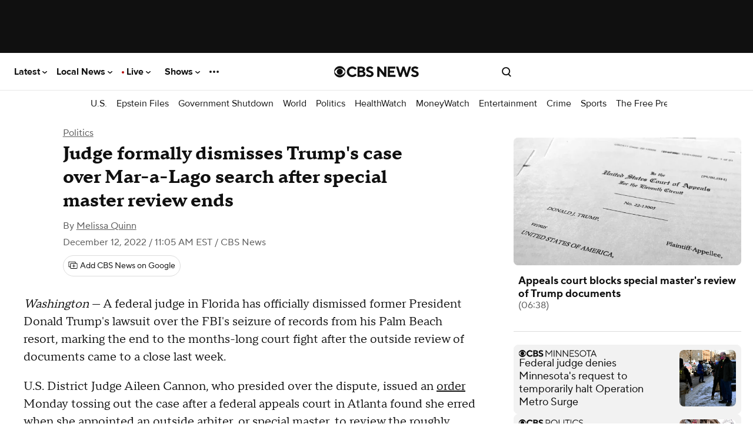

--- FILE ---
content_type: application/javascript
request_url: https://at.cbsi.com/fmscw/dist/prod/fms-cw-web.min.js
body_size: 6062
content:
/*! 
 * Frequency Management Service - Client Wrapper (v1.3.3)
 * Generated: Tue Jan 27 2026 13:43:50 GMT+0000 (Coordinated Universal Time)
 */
(()=>{var e={7672:e=>{"use strict";e.exports=function(e){function t(){try{return void 0!==e.localStorage}catch(e){return!1}}return{name:"localStorageDriver",getValue:function(r){return t()?JSON.parse(e.localStorage.getItem(r)):null},setValue:function(r,n){t()&&e.localStorage.setItem(r,JSON.stringify(n))}}}},2980:(e,t,r)=>{"use strict";const n=r(5098),{getLocalWindow:o}=r(6343),i={method:"POST"},c="fmscw_resp",a={name:"stubDriver - does nothing",getValue:()=>Promise.resolve(null),setValue:()=>Promise.resolve(!1)};e.exports={FMS:function(e,t){const r=t.storageDriver||a,s=t.url,u=["userid","idfv","ifa","subscriberid","emailhash","liveramp_idl"];function f(t){return n(t,e)}function l(e){let t=arguments.length>1&&void 0!==arguments[1]?arguments[1]:{},r=arguments.length>2?arguments[2]:void 0;return new Promise((n=>{const c=t;let a,f,l=!1;const d=o=>{const i=function(e,t){const r=Object.keys(e.identifiers);let n=r.length;for(;n--;)e.identifiers[r[n]]||r.splice(n,1);let o,i=r.length>0?r.sort(((e,t)=>u.indexOf(e)>u.indexOf(t)?-1:1))[0]:"",c=e.identifiers[i]?e.identifiers[i]:"";e.app.coppa&&(o="7777777777",e.identifiers&&e.identifiers.userid?(i="userid",c=e.identifiers.userid):e.identifiers&&!e.identifiers.userid&&(c=o));const a=e.app&&e.app.googledai?"imafw_fms_":"fms_",s=e.app&&e.app.googledai?"imafw__fw_vcid2":"_fw_vcid2";return{_fmscw:{origin:"error"},fms_id_ttl:t||300,fms_params:r.reduce(((t,r)=>(t[a+r]=void 0===o||"userid"===r?e.identifiers[r]:o,t)),{[s]:c,[a+"vcid2type"]:i})}}(e,t.errorResponseTTL);p(i,e,r),l=!0,console.error("%cFMSCW%c "+o,"color:#fff; background:#ffc0cb; padding:1px 4px; border-radius:3px;",""),a&&clearTimeout(a),n(i)};if(c.timeout&&"number"==typeof c.timeout){const e=o().AbortController?new AbortController:{signal:void 0,abort:()=>!1,available:!1};!1!==e.available?(a=setTimeout((()=>{e.abort(),console.error("%cFMSCW%c lookup API request timeout exceeded ("+(Date.now()-f)+"ms)","color:#fff; background:#ffc0cb; padding:1px 4px; border-radius:3px;","")}),c.timeout),c.signal=e.signal):(console.error("%cFMSCW%c abort handler not available","color:#fff; background:#ffc0cb; padding:1px 4px; border-radius:3px;",""),a=setTimeout((()=>{d(new Error("FMS Lookup API request timeout exceeded ("+(Date.now()-f)+"ms)"))}),c.timeout))}f=Date.now();const{timeout:g,errorResponseTTL:v,url:x,...m}=c;o().fetch(c.url||s,{...i,body:JSON.stringify(e),...m}).then((e=>e.json())).then((t=>{console.log("%cFMSCW%c lookup API successful ("+(Date.now()-f)+"ms)","color:#fff; background:#ffc0cb; padding:1px 4px; border-radius:3px;",""),l||(a&&clearTimeout(a),p(t,e,r),n({_fmscw:{origin:"api",responseTime:Date.now()-f},...t}))})).catch((e=>{d(new Error("lookup API request aborted: "+e))}))}))}function p(e,t,n){if(e.fms_id_ttl){const o=1e3*e.fms_id_ttl,i=Date.now()+o;console.log("%cFMSCW%c local storage object ("+n+") expiration set for "+new Date(i).toLocaleDateString("en-US")+" "+new Date(i).toLocaleTimeString("en-US")+" ("+i+")","color:#fff; background:#ffc0cb; padding:1px 4px; border-radius:3px;","");try{r.setValue(n,{expires:i,params:t,value:e})}catch(e){console.error(e)}}}function d(e,t){let r=arguments.length>2&&void 0!==arguments[2]?arguments[2]:null;if(!e&&!t)return!1;if(!e&&t)return!0;let n=!1;if(r&&Array.isArray(r))for(let o=0;o<r.length;o++){const i=r[o];if(n=e[i]!==t[i],n)break}else if("object"==typeof t&&"object"==typeof e)for(const r in t)if(Object.hasOwnProperty.call(t,r)&&(n=e[r]!==t[r],n))break;return n}return{retrieve:async function(e){let t=arguments.length>1&&void 0!==arguments[1]?arguments[1]:{};const n=f(e),o=t.url?c.split("_")[0]+"_"+t.url.split("lookup/")[1]+"_"+c.split("_")[1]:c;if(void 0===n.app||void 0===n.app.coppa)throw new Error("fmscw.retrieve({...}) requires the passing of app.coppa to indicate if the page content is child directed.");const i=await async function(e){const t=await r.getValue(e);if(!t)return null;const n=t.expires;return Date.now()>=n?(console.log("%cFMSCW%c local storage object ("+e+") exists but expired "+new Date(n).toLocaleDateString("en-US")+" "+new Date(n).toLocaleTimeString("en-US")+" ("+n+")","color:#fff; background:#ffc0cb; padding:1px 4px; border-radius:3px;",""),null):(console.log("%cFMSCW%c local storage object ("+e+") will expire "+new Date(n).toLocaleDateString("en-US")+" "+new Date(n).toLocaleTimeString("en-US")+" ("+n+")","color:#fff; background:#ffc0cb; padding:1px 4px; border-radius:3px;",""),t)}(o);let a;var p,g,v;return a=i?i.params&&(g=i.params,function(e,t){if(!t)return!0;const r=u,n=Math.max(...Object.keys(e).map((e=>r.indexOf(e)))),o=Math.max(...Object.keys(t).map((e=>r.indexOf(e))));return n>o}((v=n).identifiers,g.identifiers)||d(g.app,v.app)||d(g.device,v.device,["lat"]))?await l(n,{...t,url:(p=t.url||s,p+(p.indexOf("?")>=0?"&":"?")+"v=".concat(Date.now()))},o):{...i.value,_fmscw:{origin:"storage"}}:await l(n,t,o),a},getReqParams:f,storageDriver:r,apiUrl:s,IDENTIFIER_KEYS:u}},storageDriverStub:a}},5098:(e,t,r)=>{"use strict";const n=r(8561);e.exports=function(){let e=arguments.length>0&&void 0!==arguments[0]?arguments[0]:{},t=arguments.length>1&&void 0!==arguments[1]?arguments[1]:{};const r={},o=n([...Object.keys(e),...Object.keys(t)]);for(let n=0;n<o.length;n++){const i=o[n],c=t[i],a=e[i];r[i]="object"==typeof a&&"object"==typeof c?{...c,...a}:a||c}return r}},6600:e=>{"use strict";e.exports=function(e,t){if(!e||!e.cookie)return;const r=e.cookie.match(new RegExp("(^| )"+t+"=([^;]+)"));return r?r[2]:void 0}},9482:e=>{"use strict";const t="imasdk.googleapis.com/js/sdkloader/ima3_dai.js";let r=0;e.exports={getDAI:function(e,n){if(0===r){if(void 0!==e.google&&e.google&&e.google.ima&&e.google.ima.dai)return r=1,r;let o=!1;void 0!==e.performance&&void 0!==e.performance.getEntriesByType&&(o=!!e.performance.getEntriesByType("resource").find((e=>e.name.indexOf(t)>=0))),!o&&n&&void 0!==e.performance&&void 0!==e.performance.getEntriesByType&&(o=!!n.performance.getEntriesByType("resource").find((e=>e.name.indexOf(t)>=0))),r=o?1:0}return r},DEFAULT_DAI:0,resetDai:function(){r=0}}},8742:e=>{"use strict";e.exports=function(e){return e.split(".").slice(-2).join(".")}},6343:(e,t,r)=>{"use strict";let n;e.exports={setLocalWindow:function(){n=arguments.length>0&&void 0!==arguments[0]?arguments[0]:{}},getLocalWindow:function(e){return e?n=e:n||"undefined"!=typeof window?n||(n=window):n=r.g,n}}},6867:(e,t,r)=>{"use strict";r(5890);const n=r(6600);e.exports={getNPAFlag:async function(e){return new Promise((t=>{if(e.cbsoptanon&&e.cbsoptanon.cmd)e.cbsoptanon.cmd.push((r=>{r.constants.VERSION.major>=1&&r.constants.VERSION.minor>=1?r.ot.targetingAllowed((e=>{t(!e)})):e.cbsoptanon.onAdsReady(((e,r)=>{t(r.npaFlag)}))}));else{const r=1500,o="OptanonConsent",i=Date.now(),c=setInterval((()=>{try{const a=n(e.document,o);if(a&&a.indexOf("groups")>=0){const e=a.split("&").reduce(((e,t)=>{const[r,n]=t.split("=");return e[r]=n,e}),{}),r=decodeURIComponent(e.groups),n=1^!!parseInt(r.split(",").find((e=>e.indexOf("4")>=0)).split(":")[1]);console.log("%cFMSCW%c Optanon consent cookie targeting data retrieved in ("+(Date.now()-i)+"ms)","color:#fff; background:#ffc0cb; padding:1px 4px; border-radius:3px;",""),console.log("%cFMSCW%c Optanon consent cookie NPA "+n,"color:#fff; background:#ffc0cb; padding:1px 4px; border-radius:3px;",""),clearInterval(c),t(n)}else Date.now()-i>r&&(console.log("%cFMSCW%c Timeout while attempting to retrieve Optanon consent cookie targeting data. Defaulting NPA to 1","color:#fff; background:#ffc0cb; padding:1px 4px; border-radius:3px;",""),clearInterval(c),t(1))}catch(e){clearInterval(c),console.log("%cFMSCW%c Error retrieving Optanon consent cookie targeting data. Defaulting NPA to 1","color:#fff; background:#ffc0cb; padding:1px 4px; border-radius:3px;",""),t(1)}}),30)}}))},DEFAULT_LAT:1}},8762:(e,t,r)=>{"use strict";let n;e.exports={getWindow:function(e){if(e&&(n=e),!n)if("undefined"==typeof window)n=r.g;else try{window.top.location.origin;n=window.top}catch(e){try{window.parent.location.origin;n=window.parent}catch(e){n=window}}return n},setWindow:function(){n=arguments.length>0&&void 0!==arguments[0]?arguments[0]:{}}}},9213:(e,t,r)=>{"use strict";const{FMS:n}=r(2980),{getWindow:o}=r(8762),{getLocalWindow:i}=r(6343),c=r(8599)(o(),i());i().FMS=n,o().fmscw=c,e.exports=c},8599:(e,t,r)=>{"use strict";const n=r(5098),{FMS:o}=r(2980),i=r(7672),c=r(6600),{getNPAFlag:a,DEFAULT_LAT:s}=r(6867),u=r(8742),{getDAI:f,DEFAULT_DAI:l}=r(9482),p="_pubcid";e.exports=function(e){let t=arguments.length>1&&void 0!==arguments[1]?arguments[1]:null,r={device:{lat:s},app:{bundle:"",googledai:l},identifiers:{}},d=!1;const g=async function(){const t=await a(e);r.device.lat=t?1:0,!t&&c(p)&&(r.identifiers.userid=c(e.document,p));d=!0}(),v=o({app:{webhost:u(e.location.hostname),googledai:f(e,t),bundle:""},device:{ua:e.navigator.userAgent}},{storageDriver:i(e),url:"https://ims-v4.paramount.tech/lookup"}),x=v.getReqParams;return v.getReqParams=function(e){return x(n(e,r))},{...v,retrieve:async function(o,i){return d||await g,void 0!==o&&void 0!==o.app&&void 0!==o.app.googledai||(r.app.googledai=f(e,t)),v.retrieve(n(o,r),i)}}}},3387:e=>{e.exports=function(e){if("function"!=typeof e)throw TypeError(e+" is not a function!");return e}},8184:(e,t,r)=>{var n=r(7574)("unscopables"),o=Array.prototype;null==o[n]&&r(3341)(o,n,{}),e.exports=function(e){o[n][e]=!0}},4228:(e,t,r)=>{var n=r(3305);e.exports=function(e){if(!n(e))throw TypeError(e+" is not an object!");return e}},1464:(e,t,r)=>{var n=r(7221),o=r(1485),i=r(157);e.exports=function(e){return function(t,r,c){var a,s=n(t),u=o(s.length),f=i(c,u);if(e&&r!=r){for(;u>f;)if((a=s[f++])!=a)return!0}else for(;u>f;f++)if((e||f in s)&&s[f]===r)return e||f||0;return!e&&-1}}},5089:e=>{var t={}.toString;e.exports=function(e){return t.call(e).slice(8,-1)}},6094:e=>{var t=e.exports={version:"2.6.12"};"number"==typeof __e&&(__e=t)},5052:(e,t,r)=>{var n=r(3387);e.exports=function(e,t,r){if(n(e),void 0===t)return e;switch(r){case 1:return function(r){return e.call(t,r)};case 2:return function(r,n){return e.call(t,r,n)};case 3:return function(r,n,o){return e.call(t,r,n,o)}}return function(){return e.apply(t,arguments)}}},3344:e=>{e.exports=function(e){if(null==e)throw TypeError("Can't call method on  "+e);return e}},1763:(e,t,r)=>{e.exports=!r(9448)((function(){return 7!=Object.defineProperty({},"a",{get:function(){return 7}}).a}))},6034:(e,t,r)=>{var n=r(3305),o=r(7526).document,i=n(o)&&n(o.createElement);e.exports=function(e){return i?o.createElement(e):{}}},6140:e=>{e.exports="constructor,hasOwnProperty,isPrototypeOf,propertyIsEnumerable,toLocaleString,toString,valueOf".split(",")},2127:(e,t,r)=>{var n=r(7526),o=r(6094),i=r(3341),c=r(8859),a=r(5052),s="prototype",u=function(e,t,r){var f,l,p,d,g=e&u.F,v=e&u.G,x=e&u.S,m=e&u.P,y=e&u.B,b=v?n:x?n[t]||(n[t]={}):(n[t]||{})[s],h=v?o:o[t]||(o[t]={}),w=h[s]||(h[s]={});for(f in v&&(r=t),r)p=((l=!g&&b&&void 0!==b[f])?b:r)[f],d=y&&l?a(p,n):m&&"function"==typeof p?a(Function.call,p):p,b&&c(b,f,p,e&u.U),h[f]!=p&&i(h,f,d),m&&w[f]!=p&&(w[f]=p)};n.core=o,u.F=1,u.G=2,u.S=4,u.P=8,u.B=16,u.W=32,u.U=64,u.R=128,e.exports=u},9448:e=>{e.exports=function(e){try{return!!e()}catch(e){return!0}}},9461:(e,t,r)=>{e.exports=r(4556)("native-function-to-string",Function.toString)},7526:e=>{var t=e.exports="undefined"!=typeof window&&window.Math==Math?window:"undefined"!=typeof self&&self.Math==Math?self:Function("return this")();"number"==typeof __g&&(__g=t)},7917:e=>{var t={}.hasOwnProperty;e.exports=function(e,r){return t.call(e,r)}},3341:(e,t,r)=>{var n=r(7967),o=r(1996);e.exports=r(1763)?function(e,t,r){return n.f(e,t,o(1,r))}:function(e,t,r){return e[t]=r,e}},1308:(e,t,r)=>{var n=r(7526).document;e.exports=n&&n.documentElement},2956:(e,t,r)=>{e.exports=!r(1763)&&!r(9448)((function(){return 7!=Object.defineProperty(r(6034)("div"),"a",{get:function(){return 7}}).a}))},1249:(e,t,r)=>{var n=r(5089);e.exports=Object("z").propertyIsEnumerable(0)?Object:function(e){return"String"==n(e)?e.split(""):Object(e)}},3305:e=>{e.exports=function(e){return"object"==typeof e?null!==e:"function"==typeof e}},6032:(e,t,r)=>{"use strict";var n=r(4719),o=r(1996),i=r(3844),c={};r(3341)(c,r(7574)("iterator"),(function(){return this})),e.exports=function(e,t,r){e.prototype=n(c,{next:o(1,r)}),i(e,t+" Iterator")}},8175:(e,t,r)=>{"use strict";var n=r(2750),o=r(2127),i=r(8859),c=r(3341),a=r(906),s=r(6032),u=r(3844),f=r(627),l=r(7574)("iterator"),p=!([].keys&&"next"in[].keys()),d="keys",g="values",v=function(){return this};e.exports=function(e,t,r,x,m,y,b){s(r,t,x);var h,w,S,O=function(e){if(!p&&e in L)return L[e];switch(e){case d:case g:return function(){return new r(this,e)}}return function(){return new r(this,e)}},_=t+" Iterator",T=m==g,k=!1,L=e.prototype,j=L[l]||L["@@iterator"]||m&&L[m],D=j||O(m),A=m?T?O("entries"):D:void 0,P="Array"==t&&L.entries||j;if(P&&(S=f(P.call(new e)))!==Object.prototype&&S.next&&(u(S,_,!0),n||"function"==typeof S[l]||c(S,l,v)),T&&j&&j.name!==g&&(k=!0,D=function(){return j.call(this)}),n&&!b||!p&&!k&&L[l]||c(L,l,D),a[t]=D,a[_]=v,m)if(h={values:T?D:O(g),keys:y?D:O(d),entries:A},b)for(w in h)w in L||i(L,w,h[w]);else o(o.P+o.F*(p||k),t,h);return h}},4970:e=>{e.exports=function(e,t){return{value:t,done:!!e}}},906:e=>{e.exports={}},2750:e=>{e.exports=!1},4719:(e,t,r)=>{var n=r(4228),o=r(1626),i=r(6140),c=r(766)("IE_PROTO"),a=function(){},s="prototype",u=function(){var e,t=r(6034)("iframe"),n=i.length;for(t.style.display="none",r(1308).appendChild(t),t.src="javascript:",(e=t.contentWindow.document).open(),e.write("<script>document.F=Object<\/script>"),e.close(),u=e.F;n--;)delete u[s][i[n]];return u()};e.exports=Object.create||function(e,t){var r;return null!==e?(a[s]=n(e),r=new a,a[s]=null,r[c]=e):r=u(),void 0===t?r:o(r,t)}},7967:(e,t,r)=>{var n=r(4228),o=r(2956),i=r(3048),c=Object.defineProperty;t.f=r(1763)?Object.defineProperty:function(e,t,r){if(n(e),t=i(t,!0),n(r),o)try{return c(e,t,r)}catch(e){}if("get"in r||"set"in r)throw TypeError("Accessors not supported!");return"value"in r&&(e[t]=r.value),e}},1626:(e,t,r)=>{var n=r(7967),o=r(4228),i=r(1311);e.exports=r(1763)?Object.defineProperties:function(e,t){o(e);for(var r,c=i(t),a=c.length,s=0;a>s;)n.f(e,r=c[s++],t[r]);return e}},627:(e,t,r)=>{var n=r(7917),o=r(8270),i=r(766)("IE_PROTO"),c=Object.prototype;e.exports=Object.getPrototypeOf||function(e){return e=o(e),n(e,i)?e[i]:"function"==typeof e.constructor&&e instanceof e.constructor?e.constructor.prototype:e instanceof Object?c:null}},4561:(e,t,r)=>{var n=r(7917),o=r(7221),i=r(1464)(!1),c=r(766)("IE_PROTO");e.exports=function(e,t){var r,a=o(e),s=0,u=[];for(r in a)r!=c&&n(a,r)&&u.push(r);for(;t.length>s;)n(a,r=t[s++])&&(~i(u,r)||u.push(r));return u}},1311:(e,t,r)=>{var n=r(4561),o=r(6140);e.exports=Object.keys||function(e){return n(e,o)}},1996:e=>{e.exports=function(e,t){return{enumerable:!(1&e),configurable:!(2&e),writable:!(4&e),value:t}}},8859:(e,t,r)=>{var n=r(7526),o=r(3341),i=r(7917),c=r(4415)("src"),a=r(9461),s="toString",u=(""+a).split(s);r(6094).inspectSource=function(e){return a.call(e)},(e.exports=function(e,t,r,a){var s="function"==typeof r;s&&(i(r,"name")||o(r,"name",t)),e[t]!==r&&(s&&(i(r,c)||o(r,c,e[t]?""+e[t]:u.join(String(t)))),e===n?e[t]=r:a?e[t]?e[t]=r:o(e,t,r):(delete e[t],o(e,t,r)))})(Function.prototype,s,(function(){return"function"==typeof this&&this[c]||a.call(this)}))},3844:(e,t,r)=>{var n=r(7967).f,o=r(7917),i=r(7574)("toStringTag");e.exports=function(e,t,r){e&&!o(e=r?e:e.prototype,i)&&n(e,i,{configurable:!0,value:t})}},766:(e,t,r)=>{var n=r(4556)("keys"),o=r(4415);e.exports=function(e){return n[e]||(n[e]=o(e))}},4556:(e,t,r)=>{var n=r(6094),o=r(7526),i="__core-js_shared__",c=o[i]||(o[i]={});(e.exports=function(e,t){return c[e]||(c[e]=void 0!==t?t:{})})("versions",[]).push({version:n.version,mode:r(2750)?"pure":"global",copyright:"© 2020 Denis Pushkarev (zloirock.ru)"})},157:(e,t,r)=>{var n=r(7087),o=Math.max,i=Math.min;e.exports=function(e,t){return(e=n(e))<0?o(e+t,0):i(e,t)}},7087:e=>{var t=Math.ceil,r=Math.floor;e.exports=function(e){return isNaN(e=+e)?0:(e>0?r:t)(e)}},7221:(e,t,r)=>{var n=r(1249),o=r(3344);e.exports=function(e){return n(o(e))}},1485:(e,t,r)=>{var n=r(7087),o=Math.min;e.exports=function(e){return e>0?o(n(e),9007199254740991):0}},8270:(e,t,r)=>{var n=r(3344);e.exports=function(e){return Object(n(e))}},3048:(e,t,r)=>{var n=r(3305);e.exports=function(e,t){if(!n(e))return e;var r,o;if(t&&"function"==typeof(r=e.toString)&&!n(o=r.call(e)))return o;if("function"==typeof(r=e.valueOf)&&!n(o=r.call(e)))return o;if(!t&&"function"==typeof(r=e.toString)&&!n(o=r.call(e)))return o;throw TypeError("Can't convert object to primitive value")}},4415:e=>{var t=0,r=Math.random();e.exports=function(e){return"Symbol(".concat(void 0===e?"":e,")_",(++t+r).toString(36))}},7574:(e,t,r)=>{var n=r(4556)("wks"),o=r(4415),i=r(7526).Symbol,c="function"==typeof i;(e.exports=function(e){return n[e]||(n[e]=c&&i[e]||(c?i:o)("Symbol."+e))}).store=n},5165:(e,t,r)=>{"use strict";var n=r(8184),o=r(4970),i=r(906),c=r(7221);e.exports=r(8175)(Array,"Array",(function(e,t){this._t=c(e),this._i=0,this._k=t}),(function(){var e=this._t,t=this._k,r=this._i++;return!e||r>=e.length?(this._t=void 0,o(1)):o(0,"keys"==t?r:"values"==t?e[r]:[r,e[r]])}),"values"),i.Arguments=i.Array,n("keys"),n("values"),n("entries")},5890:(e,t,r)=>{for(var n=r(5165),o=r(1311),i=r(8859),c=r(7526),a=r(3341),s=r(906),u=r(7574),f=u("iterator"),l=u("toStringTag"),p=s.Array,d={CSSRuleList:!0,CSSStyleDeclaration:!1,CSSValueList:!1,ClientRectList:!1,DOMRectList:!1,DOMStringList:!1,DOMTokenList:!0,DataTransferItemList:!1,FileList:!1,HTMLAllCollection:!1,HTMLCollection:!1,HTMLFormElement:!1,HTMLSelectElement:!1,MediaList:!0,MimeTypeArray:!1,NamedNodeMap:!1,NodeList:!0,PaintRequestList:!1,Plugin:!1,PluginArray:!1,SVGLengthList:!1,SVGNumberList:!1,SVGPathSegList:!1,SVGPointList:!1,SVGStringList:!1,SVGTransformList:!1,SourceBufferList:!1,StyleSheetList:!0,TextTrackCueList:!1,TextTrackList:!1,TouchList:!1},g=o(d),v=0;v<g.length;v++){var x,m=g[v],y=d[m],b=c[m],h=b&&b.prototype;if(h&&(h[f]||a(h,f,p),h[l]||a(h,l,m),s[m]=p,y))for(x in n)h[x]||i(h,x,n[x],!0)}},8561:e=>{e.exports=function(e,t,r){if(!Array.isArray(e))throw new Error("expected an array for the first argument");if(null!=t&&"boolean"!=typeof t)throw new Error("expected a boolean, null or undefined for the second argument");if(null!=r&&"boolean"!=typeof r)throw new Error("expected a boolean, null or undefined for the third argument");if(!t&&r&&e[0]!==Object(e[0]))return function(e){for(var t={},r=e.length,n=0;n<r;n++)t[e[n]]=!0;return Object.keys(t)}(e);for(var n,o,i,c=[],a=e.length,s=0;s<a;s++){var u=e[s];"number"==typeof u&&isNaN(u)&&(n=o,o=!0),(n=n||i&&i===u)||t||(n=c.indexOf(u)>-1),n?n=!1:(c.push(u),i=u)}return c}}},t={};function r(n){var o=t[n];if(void 0!==o)return o.exports;var i=t[n]={exports:{}};return e[n](i,i.exports,r),i.exports}r.g=function(){if("object"==typeof globalThis)return globalThis;try{return this||new Function("return this")()}catch(e){if("object"==typeof window)return window}}();r(9213)})();
//# sourceMappingURL=fms-cw-web.min.js.map